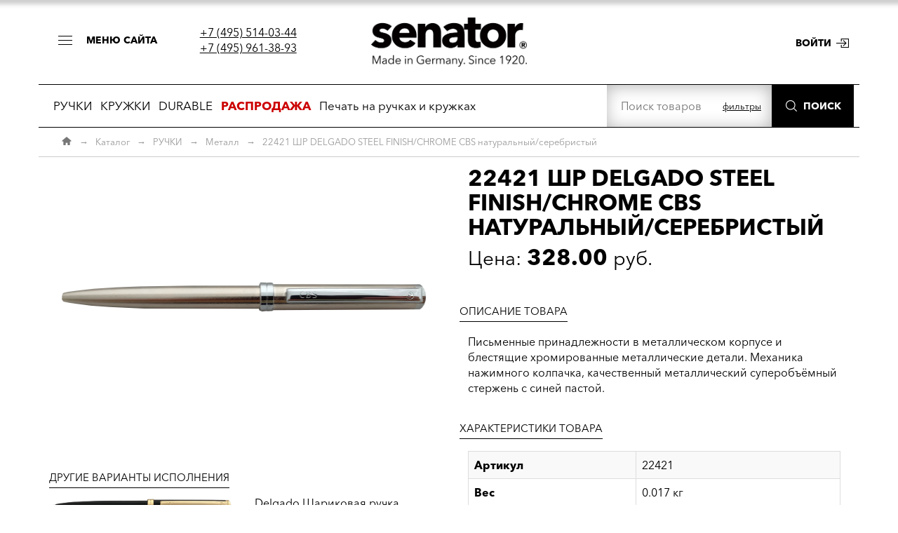

--- FILE ---
content_type: text/html; charset=UTF-8
request_url: http://senator-pen.ru/ruchki/22421-shr-delgado-steel-finishchrome-cbs-naturalniyserebristiy-1776
body_size: 13037
content:
  
<!DOCTYPE html>
<head>
        <meta http-equiv="charset" content="utf-8" /> 
    <meta http-equiv="Content-type" content="text/html;charset=utf-8" />
    <meta http-equiv="imagetoolbar" content="no" />
    <title>22421 ШР DELGADO STEEL FINISH/CHROME CBS натуральный/серебристый купить можно тут</title>
    <meta name="description" content="Письменные принадлежности в металлическом корпусе и блестящие хромированные металлические детали. Механика нажимного колпачка, качественный металлический суперобъёмный стержень с синей пастой." />
    <meta name="keywords" content="senator, ручки, папки, кружки, сенатор" />
    <meta name="robots" content="all" />
    <meta name="revisit-after" content="1 days" />
    <meta name="SKYPE_TOOLBAR" content="SKYPE_TOOLBAR_PARSER_COMPATIBLE" />
    <meta name="viewport" content="width=device-width, initial-scale=1.0">
    
    <link type="text/css" rel="stylesheet" href="/styles/jquery-ui.min.css?style=1375354971"/>
    <link type="text/css" rel="stylesheet" href="/styles/flexslider.css?style=1375354972"/>
            <link type="text/css" rel="stylesheet" href="/styles/style.css?style=1740992315"/>
    

    <link rel="shortcut icon" href="/img/skin/favicon.ico" type="image/x-icon"/>
    <link rel="shortcut icon" href="/img/skin/ss.svg" type="image/svg+xml" />


</head>
<body>
<div class="bodytop"></div>
<!--Начало блока меню-->
<div class="mainmenu-wrapper ">
                <div class="mainmenu-wrapper__closarea"></div>
                <div class="mainmenu__block">
                <div class="mainmenu-wrapperclose-btn">
                    <button type="button"><span>Закрыть</span></button>
                </div>
                <ul class="list-inline list-unstyled topleftmenu">
                        <li>
                            <a href="/about">О нас</a>
                        </li>
                        <li>
                            <a href="/sales-conditions">Условия</a>
                        </li>
                        <li>
                            <a href="/regions">Где купить</a>
                        </li>
                        <li>
                            <a href="/price">Прайс</a>
                        </li>
                        <li>
                            <a href="/technical-features">Технические особенности</a>
                        </li>
                        <li>
                            <a href="/application-places">Места для нанесения</a>
                        </li>
                        <li>
                            <a href="/delivery">Доставка</a>
                        </li>
                        <li>
                            <a href="/site-news">Новости и акции</a>
                        </li>
                        <li>
                            <a href="/video">Видеоролики</a>
                        </li>
                        <li>
                            <a href="/cases">Примеры</a>
                        </li>
                        <li>
                            <a href="/contacts">Контакты</a>
                        </li></ul>
<div class="mainmenu__img"></div>
<div class="mainmenu__bottom-text"><span>2010–2026 &copy; Senator Pen / Все права защищены</span></div>
</div></div>
<!--Конец блока меню-->
<!-- TOP LOGO -->


<style>
@media (max-width: 767px){
	.boxheader{display:none;}
}
</style>

<div class="box boxsmallmenu visible-xs hidden-sm hidden-md hidden-lg">
	<div class="container">
		<div class="row">
			<div class="col-xs-6">
				<div class="smallmenu smallmenuopen"><span class="btn-black openbigmenu">Открыть меню</span></div>
				<div class="smallmenu smallmenuclose" style="display:none;"><span class="btn-black closebigmenu">Закрыть меню</span></div>
			</div>
<!--			<div class="col-xs-6 right">-->
<!--				<a href="tel:+7 (495) 514-03-44" class="smallphone">+7 (495) 514-03-44</a>-->
<!--			</div>-->
		</div>
	</div>
</div>

<div class="box boxheader">
	<div class="container">
		<div class="row">
			<div class="col-lg-4 left boxheader-left">
<!--					-->                <div class="open-btn-menu__wrapper">
                    <button type="button" class="open-btn-menu">
                        <span class="open-btn-icon"></span>
                        <span class="open-btn-text">меню сайта</span>
                    </button>
                </div>
                <div class="site-tel-group">
                    <div><a href="tel:+7 (495) 514-03-44">+7 (495) 514-03-44</a></div>
					<div><a href="tel:+7 (495) 961-38-93">+7 (495) 961-38-93</a></div>
                </div>

			</div>
			<div class="col-lg-4 center"><a href="/" class="logolink"><img src="/img/skin/logo200.webp" alt="Сенатор" /></a></div>
			<div class="col-lg-4 right boxheader-right">
					<p class="topright"><a class="btnsenator btnsenator-come " href="/auth/login">Войти</a></p>

	        <!--div class="headlinks center">
            	<div class="headphone">Вход через соцсети</div>

				<p class="headauth">
					<a href="" class="vk"></a>
					<a href="" class="fb"></a>
					<a href="" class="ok"></a>
					<a href="" class="mm"></a>
									</p>
				<div class="clearfix"></div>


            </div-->
			</div>
		</div>
	</div>
</div>

	<div class="container bordertopbtm">
	    <div class="row">
	        <div class="col-xs-12 ">

				<div class="catalogmenutop">
        			<div class="row">



        		 		            <!-- Меню каталога --><div class="col-xs-12 col-sm-12 col-md-12 col-lg-8">
<div class="catalogmenu realmenu"> 
<ul class="left-menu "><li class="menu-catalog mc1"><a class="menu-catalog-link" href="/ruchki">РУЧКИ</a>
                    <ul class="left-menu-sub  left" style="display: none;"><li class="menu-catalog mc2 current"><p class="clearfix realmenuhead"><b><a href="/ruchki-plastik">Пластик</a></b></p><ul class="realmenumat list-unstyled row" data-attr="Пластик"><li class="realmenuitem col-xs-6 col-sm-4 col-md-3"><a class="realmenulink" href="/ruchki/3250-shr-bridge-polished-beliy-white-1290" data-img="/img/import_files/f7/f775dc31-0ae2-11e7-3291-42c1e3655436.jpeg">Bridge</a></li><li class="realmenuitem col-xs-6 col-sm-4 col-md-3"><a class="realmenulink" href="/ruchki/3280-shr-headliner-polished-basic-beliybeliy-1435" data-img="/img/import_files/10/109ca89f-30f7-11e9-5084-42c1e3655436.jpeg">Headliner</a></li><li class="realmenuitem col-xs-6 col-sm-4 col-md-3"><a class="realmenulink" href="/ruchki/2796-shr-nature-plus-matt-goluboy-279-771" data-img="/img/import_files/de/de0e2f51-ccae-11e4-2f91-9e938c461bf1.jpeg">Nature Plus</a></li><li class="realmenuitem col-xs-6 col-sm-4 col-md-3"><a class="realmenulink" href="/ruchki/3290-shr-skeye-bio-matt-beliy-natural-1460" data-img="/img/import_files/91/91ed8f3e-195e-11e9-9093-42c1e3655436.jpeg">Skeye Bio</a></li><div class="clearfix"></div><li class="realmenuitem col-xs-6 col-sm-4 col-md-3"><a class="realmenulink" href="/ruchki/2192-shr-challenger-clear-goluboy-2935-1063" data-img="/img/import_files/a2/a29b5f36-3056-11e5-e890-9e938c461bf1.jpeg">Challenger</a></li><li class="realmenuitem col-xs-6 col-sm-4 col-md-3"><a class="realmenulink" href="/ruchki/2015-shr-liberty-soft-touch-clip-clear-oranzheviy-151-1080" data-img="/img/import_files/b5/b597e05c-6358-11e5-b697-9e938c461bf1.jpeg">Liberty</a></li><li class="realmenuitem col-xs-6 col-sm-4 col-md-3"><a class="realmenulink" href="/ruchki/2310-shr-new-spring-polished-beliy-white-s-metallicheskim-klipom-285" data-img="/img/import_files/ee/ee0cd24c-ddc2-11e4-418e-9e938c461bf1_picture_2310_NewSpring_Metallic_White.jpg">New Spring</a></li><li class="realmenuitem col-xs-6 col-sm-4 col-md-3"><a class="realmenulink" href="/ruchki/2234-shr-sp-super-hit-clear-soft-grip-zone-serie-cool-gray-9-1556" data-img="/img/import_files/0b/0bdd8215-9dde-11eb-ea94-42c1e3655436.jpeg">Super-Hit</a></li><div class="clearfix"></div><li class="realmenuitem col-xs-6 col-sm-4 col-md-3"><a class="realmenulink" href="/ruchki/2600-shr-sp-dart-polished-temno-krasniy-201-1617" data-img="/img/import_files/ab/ab7aded3-b965-11eb-2a8b-42c1e3655436.jpeg">Dart</a></li><li class="realmenuitem col-xs-6 col-sm-4 col-md-3"><a class="realmenulink" href="/ruchki/3310-shr-liberty-bio-matt-clip-clear-beliy-natural-1504" data-img="/img/import_files/a4/a47ebcbb-40d4-11ea-468a-42c1e3655436.jpg">Liberty bio</a></li><li class="realmenuitem col-xs-6 col-sm-4 col-md-3"><a class="realmenulink" href="/ruchki/2410-shr-sp-new-spring-clear-clip-metal-siniy-2935-1593" data-img="/img/import_files/08/08559b8c-9ead-11eb-e794-42c1e3655436.jpeg">New Spring Clear clip metal</a></li><li class="realmenuitem col-xs-6 col-sm-4 col-md-3"><a class="realmenulink" href="/ruchki/3305-trento-matt-recycled-beliy-white-1756" data-img="/img/import_files/50/5051a3e0-c55e-11eb-4692-42c1e3655436.jpeg">Trento </a></li><div class="clearfix"></div><li class="realmenuitem col-xs-6 col-sm-4 col-md-3"><a class="realmenulink" href="/ruchki/3273-shr-evoxx-polished-recycled-beliy-white-1752" data-img="/img/import_files/45/45faa3fa-c564-11eb-4692-42c1e3655436.jpeg">Evoxx</a></li><li class="realmenuitem col-xs-6 col-sm-4 col-md-3"><a class="realmenulink" href="/ruchki/3318-shr-melbi-matt-bio-recycled-cherniy-black-1780" data-img="/img/import_files/c6/c6bd616e-cc99-11ee-9f37-32ec41e83b20.jpeg">Melbi matt bio recycled</a></li><li class="realmenuitem col-xs-6 col-sm-4 col-md-3"><a class="realmenulink" href="/ruchki/3217-shr-point-polished-beliy-white-1282" data-img="/img/import_files/fb/fbf48f6e-de18-11e6-9b9c-42c1e3655436.jpeg">Point</a></li><li class="realmenuitem col-xs-6 col-sm-4 col-md-3">&nbsp;</li><div class="clearfix"></div></ul></li><li class="menu-catalog mc2"><p class="clearfix realmenuhead"><b><a href="/ruchki-metall">Металл</a></b></p><ul class="realmenumat list-unstyled row" data-attr="Металл"><li class="realmenuitem col-xs-6 col-sm-4 col-md-3"><a class="realmenulink" href="/ruchki/3390-shr-arctic-1517" data-img="/img/import_files/50/50f5e5ea-4267-11ea-448f-42c1e3655436.jpeg">Arctic</a></li><li class="realmenuitem col-xs-6 col-sm-4 col-md-3"><a class="realmenulink" href="/ruchki/4301-axis-dark-blue-temno-siniy-1798" data-img="/img/import_files/60/60cfd6e8-e2c1-11ee-845e-32ec41e83b20.jpg">AXIS</a></li><li class="realmenuitem col-xs-6 col-sm-4 col-md-3"><a class="realmenulink" href="/ruchki/0104-pr-image-black-25" data-img="/img/import_files/61/61ad0ed9-792f-11df-9999-000fea605ee9_picture_0104_Image_BackLine_KS.jpg">Image </a></li><li class="realmenuitem col-xs-6 col-sm-4 col-md-3"><a class="realmenulink" href="/ruchki/2511-shr-star-tec-alu-siniy-1314" data-img="/img/import_files/6e/6ed4fab3-160f-11e8-7b94-42c1e3655436.jpeg">Star Tec</a></li><div class="clearfix"></div><li class="realmenuitem col-xs-6 col-sm-4 col-md-3"><a class="realmenulink" href="/ruchki/3360-shr-arvent-glossy-siniy-1515" data-img="/img/import_files/50/50f5e5fc-4267-11ea-448f-42c1e3655436.jpeg">Arvent Glossy</a></li><li class="realmenuitem col-xs-6 col-sm-4 col-md-3"><a class="realmenulink" href="/ruchki/1037-r-carbon-line-iz-ugleplastika-105" data-img="/img/import_files/32/3274ddd2-d04f-11de-9942-000fea605ee9_picture_1037_Carbon-Line.jpg">Carbon</a></li><li class="realmenuitem col-xs-6 col-sm-4 col-md-3"><a class="realmenulink" href="/ruchki/1092-r-nautic-beliy-111" data-img="/img/import_files/d9/d9901ad2-246d-11e0-823d-505054503030_picture_1092_Nautic_White.jpg">Nautic</a></li><li class="realmenuitem col-xs-6 col-sm-4 col-md-3"><a class="realmenulink" href="/ruchki/1240-r-tizio-141" data-img="/img/import_files/32/3274de09-d04f-11de-9942-000fea605ee9_picture_1240_TIZIO-R.jpg">Tizio</a></li><div class="clearfix"></div><li class="realmenuitem col-xs-6 col-sm-4 col-md-3"><a class="realmenulink" href="/ruchki/3365-shr-arvent-soft-touch-siniy-1424" data-img="/img/import_files/6b/6b519f2c-3100-11e9-5084-42c1e3655436.jpeg">Arvent Soft Touch</a></li><li class="realmenuitem col-xs-6 col-sm-4 col-md-3"><a class="realmenulink" href="/ruchki/22391-shr-delgado-steel-finish-cbs-naturalniyzolotistiy-1772" data-img="/img/import_files/03/03874f3c-13f0-11ee-8c65-32ec41e83b20.jpg">Delgado </a></li><li class="realmenuitem col-xs-6 col-sm-4 col-md-3"><a class="realmenulink" href="/ruchki/3380-shr-phenix-1516" data-img="/img/import_files/50/50f5e5d6-4267-11ea-448f-42c1e3655436.jpeg">PHENIX</a></li><li class="realmenuitem col-xs-6 col-sm-4 col-md-3"><a class="realmenulink" href="/ruchki/3395-shr-vertic-ballpen-temno-siniy-1842" data-img="/img/import_files/4a/4a739e29-be4d-11f0-86df-32ec41e83b20.jpg">VERTIC</a></li><div class="clearfix"></div><li class="realmenuitem col-xs-6 col-sm-4 col-md-3"><a class="realmenulink" href="/ruchki/3335-shr-attract-soft-touch-siniycherniy-1519" data-img="/img/import_files/be/be5416c5-427f-11ea-448f-42c1e3655436.jpeg">Attract Soft Touch</a></li><li class="realmenuitem col-xs-6 col-sm-4 col-md-3"><a class="realmenulink" href="/ruchki/4001-dignity-black-cp-cherniyserebristiy-1786" data-img="/img/import_files/c1/c1fce27c-e29a-11ee-845e-32ec41e83b20.jpg">DIGNITY</a></li><li class="realmenuitem col-xs-6 col-sm-4 col-md-3"><a class="realmenulink" href="/ruchki/3260-shr-polar-serebristiycherniy-1291" data-img="/img/import_files/02/02ada22e-3acf-11e7-cf84-42c1e3655436.jpeg">Polar</a></li><li class="realmenuitem col-xs-6 col-sm-4 col-md-3"><a class="realmenulink" href="/ruchki/4501-vesta-blue-siniy-1831" data-img="/img/import_files/45/450f9118-6216-11f0-9f36-32ec41e83b20.jpg">VESTA</a></li><div class="clearfix"></div><li class="realmenuitem col-xs-6 col-sm-4 col-md-3"><a class="realmenulink" href="/ruchki/3330-shr-attract-stylus-siniycherniy-1478" data-img="/img/import_files/6b/6b519f52-3100-11e9-5084-42c1e3655436.jpeg">Attract Stylus</a></li><li class="realmenuitem col-xs-6 col-sm-4 col-md-3"><a class="realmenulink" href="/ruchki/4201-epic-black-cherniy-1793" data-img="/img/import_files/a5/a5173202-e2b8-11ee-845e-32ec41e83b20.jpg">EPIC</a></li><li class="realmenuitem col-xs-6 col-sm-4 col-md-3"><a class="realmenulink" href="/ruchki/2709-shr-signer-liner-stalcherniy-ne-prozrachniy-687" data-img="/img/import_files/62/62cafa21-75d6-11e2-2695-9e938c461bf1.jpg">Signer Liner</a></li><li class="realmenuitem col-xs-6 col-sm-4 col-md-3">&nbsp;</li><div class="clearfix"></div><li class="realmenuitem col-xs-6 col-sm-4 col-md-3"><a class="realmenulink" href="/ruchki/4401-aurus-black-cherniy-1826" data-img="/img/import_files/45/450f90f8-6216-11f0-9f36-32ec41e83b20.jpg">AURUS</a></li><li class="realmenuitem col-xs-6 col-sm-4 col-md-3"><a class="realmenulink" href="/ruchki/3370-shr-galant-1480" data-img="/img/import_files/6b/6b519f5a-3100-11e9-5084-42c1e3655436.jpeg">Galant</a></li><li class="realmenuitem col-xs-6 col-sm-4 col-md-3"><a class="realmenulink" href="/ruchki/2040-shr-star-tec-steel-150" data-img="/img/import_files/32/3274de11-d04f-11de-9942-000fea605ee9_picture_2040_Softstar-Stal.jpg">Softstar</a></li><li class="realmenuitem col-xs-6 col-sm-4 col-md-3">&nbsp;</li><div class="clearfix"></div></ul></li><li class="menu-catalog mc2"><p class="clearfix realmenuhead"><b><a href="/ruchki-futlyari">Футляры</a></b></p><ul class="realmenumat list-unstyled row" data-attr="Футляры"><li class="realmenuitem col-xs-6 col-sm-4 col-md-3"><a class="realmenulink" href="/ruchki/et150-kozhaniy-chehol-dlya-1-ili-2-ruchek-1766" data-img="/img/import_files/42/42578c89-4937-11ed-7586-42c1e3655436.jpeg">ET 150</a></li><li class="realmenuitem col-xs-6 col-sm-4 col-md-3"><a class="realmenulink" href="/ruchki/et157-futlyar-iz-kartona-cherniy-na-1-predmet-1047" data-img="/img/import_files/32/3274e039-d04f-11de-9942-000fea605ee9_picture_ET-157.jpg">ET 157</a></li><li class="realmenuitem col-xs-6 col-sm-4 col-md-3"><a class="realmenulink" href="/ruchki/et1691-futlyar-crystal-dlya-1-ruchki-prozrachniy-1778" data-img="/img/import_files/f6/f6c62f41-6287-11ee-951f-32ec41e83b20.jpeg">ET1691</a></li><li class="realmenuitem col-xs-6 col-sm-4 col-md-3"><a class="realmenulink" href="/ruchki/et1561-futlyar-iz-kartona-cherniy-na-2-predmeta-1777" data-img="/img/import_files/97/97e7d35c-4575-11ee-819d-32ec41e83b20.jpg">Футляры</a></li><div class="clearfix"></div><li class="realmenuitem col-xs-6 col-sm-4 col-md-3"><a class="realmenulink" href="/ruchki/et154-plastikoviy-keys-dlya-1-ruchkiprozrachniy-1767" data-img="/img/import_files/42/42578c93-4937-11ed-7586-42c1e3655436.jpeg">ET 154</a></li><li class="realmenuitem col-xs-6 col-sm-4 col-md-3"><a class="realmenulink" href="/ruchki/et171-futlyar-iz-prozrachnogo-plastika-na-2-predmeta-1053" data-img="/img/import_files/32/3274e043-d04f-11de-9942-000fea605ee9.jpg">ET 171</a></li><li class="realmenuitem col-xs-6 col-sm-4 col-md-3"><a class="realmenulink" href="/ruchki/et190-futlyar-cherniy-na-1-ili-2-predmeta-1522" data-img="/img/import_files/be/be5416ee-427f-11ea-448f-42c1e3655436.jpeg">ET190</a></li><li class="realmenuitem col-xs-6 col-sm-4 col-md-3">&nbsp;</li><div class="clearfix"></div></ul></li><li class="menu-catalog mc2"><p class="clearfix realmenuhead"><b><a href="/ruchki-plastikmetall">Пластик/металл</a></b></p><ul class="realmenumat list-unstyled row" data-attr="Пластик/металл"><li class="realmenuitem col-xs-6 col-sm-4 col-md-3"><a class="realmenulink" href="/ruchki/3252-shr-bridge-polished-beliy-white-s-metallicheskim-nakonechnikom-1719" data-img="/img/import_files/70/70f1f77c-0ecf-11e7-4888-42c1e3655436.jpeg">Bridge</a></li><li class="realmenuitem col-xs-6 col-sm-4 col-md-3"><a class="realmenulink" href="/ruchki/4101-berlin-black-cherniy-1788" data-img="/img/import_files/c1/c1fce2cc-e29a-11ee-845e-32ec41e83b20.jpg">BERLIN</a></li><li class="realmenuitem col-xs-6 col-sm-4 col-md-3"><a class="realmenulink" href="/ruchki/3317-shr-point-metal-beliy-white-1803" data-img="/img/import_files/1f/1f83822e-dc55-11ee-9c04-32ec41e83b20.jpg">Point</a></li><li class="realmenuitem col-xs-6 col-sm-4 col-md-3">&nbsp;</li><div class="clearfix"></div></ul></li><li class="menu-catalog mc2"><p class="clearfix realmenuhead"><b><a href="/ruchki-sterzhni">Стержни</a></b></p><ul class="realmenumat list-unstyled row" data-attr="Стержни"><li class="realmenuitem col-xs-6 col-sm-4 col-md-3"><a class="realmenulink" href="/ruchki/8004-sterzhen-g2-magic-flow-10-mm-siniy-1251" data-img="/img/import_files/a9/a9a56cf1-0904-11e5-7496-9e938c461bf1.jpeg">Стержень G2 magic flow 1.0 мм, синий</a></li><li class="realmenuitem col-xs-6 col-sm-4 col-md-3"><a class="realmenulink" href="/ruchki/8062-sterzhen-x-20-magicflow-10-mm-siniy-1179" data-img="/img/import_files/32/3274e029-d04f-11de-9942-000fea605ee9.jpeg">Стержень X-20 magicflow 1.0 мм, синий</a></li><li class="realmenuitem col-xs-6 col-sm-4 col-md-3"><a class="realmenulink" href="/ruchki/1916-plastikoviy-sterzhen-dlya-rollerovih-avtoruchek-sinie-chernila-1273" data-img="/img/import_files/9b/9b1b3935-70dd-11e6-a198-42c1e3655436.jpg">Стержень-роллер,пластиковый, формат согласно ISO 14145, ширина штриха 1,0 мм</a></li><li class="realmenuitem col-xs-6 col-sm-4 col-md-3">&nbsp;</li><div class="clearfix"></div></ul></li><li class="menu-catalog mc2"><p class="clearfix realmenuhead"><b><a href="/ruchki-metall-karbon">металл / карбон</a></b></p><ul class="realmenumat list-unstyled row" data-attr="металл / карбон"><li class="realmenuitem col-xs-6 col-sm-4 col-md-3"><a class="realmenulink" href="/ruchki/0076-pr-carbon-line-iz-ugleplastika-23" data-img="/img/import_files/32/3274ddb7-d04f-11de-9942-000fea605ee9_picture_0076_Carbon-Line.jpg">Carbon</a></li><li class="realmenuitem col-xs-6 col-sm-4 col-md-3">&nbsp;</li><li class="realmenuitem col-xs-6 col-sm-4 col-md-3">&nbsp;</li><li class="realmenuitem col-xs-6 col-sm-4 col-md-3">&nbsp;</li><div class="clearfix"></div></ul></li><li class="menu-catalog mc2"><p class="clearfix realmenuhead"><b><a href="/ruchki-metall-derevo">металл / дерево</a></b></p><ul class="realmenumat list-unstyled row" data-attr="металл / дерево"><li class="realmenuitem col-xs-6 col-sm-4 col-md-3"><a class="realmenulink" href="/ruchki/0240-pr-tizio-32" data-img="/img/import_files/32/3274ddc8-d04f-11de-9942-000fea605ee9_picture_0240_TIZIO-P.jpg">Tizio</a></li><li class="realmenuitem col-xs-6 col-sm-4 col-md-3">&nbsp;</li><li class="realmenuitem col-xs-6 col-sm-4 col-md-3">&nbsp;</li><li class="realmenuitem col-xs-6 col-sm-4 col-md-3">&nbsp;</li><div class="clearfix"></div></ul></li><li class="menu-catalog mc2"><a class="menu-catalog-link" href="/ruchki-kozhzam">Кожзам</a></li><li class="menu-catalog mc2"><a class="menu-catalog-link" href="/ruchki-kartonbumaga">Картон/бумага</a></li><div class="clearfix"></div>
                    </ul></li><li class="menu-catalog mc1"><a class="menu-catalog-link" href="/kruzhki">КРУЖКИ</a>
                    <ul class="left-menu-sub  left" style="display: none;"><li class="menu-catalog mc2"><p class="clearfix realmenuhead"><b><a href="/kruzhki-farfor">Фарфор</a></b></p><ul class="realmenumat list-unstyled row" data-attr="Фарфор"><li class="realmenuitem col-xs-6 col-sm-4 col-md-3"><a class="realmenulink" href="/kruzhki/0321-farforovaya-kruzhka-amity-34" data-img="/img/import_files/52/5218aeac-e735-11e4-918b-9e938c461bf1_picture_0321_amity_white_senator.jpg">Amity</a></li><li class="realmenuitem col-xs-6 col-sm-4 col-md-3"><a class="realmenulink" href="/kruzhki/0381-farforovaya-kruzhka-elegant-1503" data-img="/img/import_files/a4/a47ebca7-40d4-11ea-468a-42c1e3655436.jpeg">Elegant</a></li><li class="realmenuitem col-xs-6 col-sm-4 col-md-3"><a class="realmenulink" href="/kruzhki/0914-farforovaya-chashka-maxim-60" data-img="/img/import_files/32/32aca189-d287-11de-9943-000fea605ee9_picture_0914-Espresso-Standardm.jpg">Maxim</a></li><li class="realmenuitem col-xs-6 col-sm-4 col-md-3"><a class="realmenulink" href="/kruzhki/0952-nabor-start-up-box-maxim-71" data-img="/img/import_files/32/32aca198-d287-11de-9943-000fea605ee9_picture_0952_MAXIM-Start-Up-Box_Nan.jpg">Start-up-Box Maxim</a></li><div class="clearfix"></div><li class="realmenuitem col-xs-6 col-sm-4 col-md-3"><a class="realmenulink" href="/kruzhki/0928-farforovaya-kruzhka-appeal-65" data-img="/img/import_files/85/85df6566-7931-11df-9999-000fea605ee9_picture_0928_Appeal.jpg">Appeal</a></li><li class="realmenuitem col-xs-6 col-sm-4 col-md-3"><a class="realmenulink" href="/kruzhki/0912-farforovaya-kruzhka-elite-59" data-img="/img/import_files/32/32aca188-d287-11de-9943-000fea605ee9_picture_0912_Nanuk-Henkel.jpg">Elite</a></li><li class="realmenuitem col-xs-6 col-sm-4 col-md-3"><a class="realmenulink" href="/kruzhki/0907-farforovaya-chashka-maxim-cafe-57" data-img="/img/import_files/32/32aca185-d287-11de-9943-000fea605ee9_picture_0907_MaximCafe_Aquazoo.jpg">Maxim Cafe</a></li><li class="realmenuitem col-xs-6 col-sm-4 col-md-3"><a class="realmenulink" href="/kruzhki/0951-nabor-start-up-box-fancy-70" data-img="/img/import_files/32/32aca196-d287-11de-9943-000fea605ee9.jpeg">Сервиз Fancy</a></li><div class="clearfix"></div><li class="realmenuitem col-xs-6 col-sm-4 col-md-3"><a class="realmenulink" href="/kruzhki/0915-farforovaya-chashka-charisma-61" data-img="/img/import_files/32/32aca18a-d287-11de-9943-000fea605ee9_picture_0915-Maus-01.jpg">Charisma</a></li><li class="realmenuitem col-xs-6 col-sm-4 col-md-3"><a class="realmenulink" href="/kruzhki/0353-farforovaya-kruzhka-elite-inside-belayaoranzhevaya-1062" data-img="/img/import_files/aa/aaed0eb1-1e30-11e5-369d-9e938c461bf1.jpeg">Elite Matt</a></li><li class="realmenuitem col-xs-6 col-sm-4 col-md-3"><a class="realmenulink" href="/kruzhki/0977-farforovaya-chashka-s-blyudtsem-maxim-espresso-84" data-img="/img/import_files/32/32aca1ae-d287-11de-9943-000fea605ee9.jpeg">Maxim Espresso</a></li><li class="realmenuitem col-xs-6 col-sm-4 col-md-3"><a class="realmenulink" href="/kruzhki/0927-tarelka-maxim-64" data-img="/img/import_files/32/32aca18c-d287-11de-9943-000fea605ee9_picture_0927_MaximPLATE.jpg">Тарелка Maxim</a></li><div class="clearfix"></div><li class="realmenuitem col-xs-6 col-sm-4 col-md-3"><a class="realmenulink" href="/kruzhki/0926-farforovaya-kruzhka-cosmos-63" data-img="/img/import_files/32/32aca18b-d287-11de-9943-000fea605ee9_picture_0926-x-cut.jpg">Cosmos</a></li><li class="realmenuitem col-xs-6 col-sm-4 col-md-3"><a class="realmenulink" href="/kruzhki/0964-chashka-s-blyudtsem-fancy-espresso-74" data-img="/img/import_files/32/32aca19b-d287-11de-9943-000fea605ee9.jpeg">Fancy Espresso</a></li><li class="realmenuitem col-xs-6 col-sm-4 col-md-3"><a class="realmenulink" href="/kruzhki/0344-farforovaya-chashka-new-maxi-mug-42" data-img="/img/import_files/32/32aca17e-d287-11de-9943-000fea605ee9_picture_0344_cut-blau.jpg">New Maxi Mug</a></li><li class="realmenuitem col-xs-6 col-sm-4 col-md-3"><a class="realmenulink" href="/kruzhki/0997-tarelka-obedennaya-maxim-1259" data-img="/img/import_files/34/341dff3f-8a08-11e1-cb86-9e938c461bf1.jpeg">Тарелка обеденная  Maxim</a></li><div class="clearfix"></div><li class="realmenuitem col-xs-6 col-sm-4 col-md-3"><a class="realmenulink" href="/kruzhki/0911-farforovaya-kruzhka-cult-58" data-img="/img/import_files/32/32aca187-d287-11de-9943-000fea605ee9_picture_0911_Fish.jpg">Cult</a></li><li class="realmenuitem col-xs-6 col-sm-4 col-md-3"><a class="realmenulink" href="/kruzhki/0965-fancy-chashka-i-blyudtse-75" data-img="/img/import_files/32/32aca19c-d287-11de-9943-000fea605ee9_picture_0965-mind-up-01.jpg">Fancy чашка и блюдце</a></li><li class="realmenuitem col-xs-6 col-sm-4 col-md-3"><a class="realmenulink" href="/kruzhki/0341-farforovaya-kruzhka-prime-38" data-img="/img/import_files/85/85df6560-7931-11df-9999-000fea605ee9_picture_0341_prime.jpg">Prime</a></li><li class="realmenuitem col-xs-6 col-sm-4 col-md-3"><a class="realmenulink" href="/kruzhki/0998-tarelka-supovaya-maxim-1260" data-img="/img/import_files/e9/e939237e-89e7-11e1-cb86-9e938c461bf1.jpeg">Тарелка суповая  Maxim</a></li><div class="clearfix"></div></ul></li><li class="menu-catalog mc2"><p class="clearfix realmenuhead"><b><a href="/kruzhki-metall">Металл</a></b></p><ul class="realmenumat list-unstyled row" data-attr="Металл"><li class="realmenuitem col-xs-6 col-sm-4 col-md-3"><a class="realmenulink" href="/kruzhki/0755-termokruzhka-king-can-stal-chernaya-krishka-56" data-img="/img/import_files/f7/f7f6bbd2-1e0b-11e4-1d8b-9e938c461bf1.jpeg">King Can</a></li><li class="realmenuitem col-xs-6 col-sm-4 col-md-3"><a class="realmenulink" href="/kruzhki/0750-termokruzhka-trophy-stal-1407" data-img="/img/import_files/32/32aca180-d287-11de-9943-000fea605ee9_picture_0750-KMC.jpg">Trophy</a></li><li class="realmenuitem col-xs-6 col-sm-4 col-md-3">&nbsp;</li><li class="realmenuitem col-xs-6 col-sm-4 col-md-3">&nbsp;</li><div class="clearfix"></div></ul></li><li class="menu-catalog mc2"><a class="menu-catalog-link" href="/kruzhki-steklo">Стекло</a></li><li class="menu-catalog mc2"><a class="menu-catalog-link" href="/kruzhki-plastik">Пластик</a></li><li class="menu-catalog mc2"><p class="clearfix realmenuhead"><b><a href="/kruzhki-upakovka">Упаковка</a></b></p><ul class="realmenumat list-unstyled row" data-attr="Упаковка"><li class="realmenuitem col-xs-6 col-sm-4 col-md-3"><a class="realmenulink" href="/kruzhki/p1a-xl-odnomestnaya-upakovka-dlya-kruzhek-0926-0928-0978-1261" data-img="/img/import_files/40/4016febc-ca4d-11e0-826b-505054503030.jpeg">P1A -XL упаковка</a></li><li class="realmenuitem col-xs-6 col-sm-4 col-md-3"><a class="realmenulink" href="/kruzhki/p1b-odnomestnaya-upakovka-belaya-s-oknom-1056" data-img="/img/import_files/32/32aca1b7-d287-11de-9943-000fea605ee9_picture_P1b.jpg">P1B упаковка</a></li><li class="realmenuitem col-xs-6 col-sm-4 col-md-3"><a class="realmenulink" href="/kruzhki/p2-upakovka-dlya-2-predmetov-1057" data-img="/img/import_files/32/32aca1b8-d287-11de-9943-000fea605ee9_picture_P2er-offen.jpg">P2 упаковка</a></li><li class="realmenuitem col-xs-6 col-sm-4 col-md-3"><a class="realmenulink" href="/kruzhki/p6-upakovka-dlya-6-predmetov-1059" data-img="/img/import_files/32/32aca1bb-d287-11de-9943-000fea605ee9_picture_P6er-offen.jpg">P6 упаковка</a></li><div class="clearfix"></div><li class="realmenuitem col-xs-6 col-sm-4 col-md-3"><a class="realmenulink" href="/kruzhki/p1a-s-odnomestnaya-upakovka-dlya-standartnih-kruzhek-1055" data-img="/img/import_files/32/32aca1b6-d287-11de-9943-000fea605ee9_picture_P1Aer-offen.jpg">P1A-S упаковка стандарт</a></li><li class="realmenuitem col-xs-6 col-sm-4 col-md-3"><a class="realmenulink" href="/kruzhki/p1b-xl-odnomestnaya-upakovka-belaya-s-oknom-dlya-kruzhek-0926-0928-0978-1263" data-img="/img/import_files/d0/d0858622-4a34-11e0-8244-505054503030.jpeg">P1B-XL упаковка</a></li><li class="realmenuitem col-xs-6 col-sm-4 col-md-3"><a class="realmenulink" href="/kruzhki/p4-upakovka-dlya-4-predmetov-belaya-1058" data-img="/img/import_files/32/32aca1b9-d287-11de-9943-000fea605ee9_picture_P4er-offen.jpg">P4 упаковка</a></li><li class="realmenuitem col-xs-6 col-sm-4 col-md-3">&nbsp;</li><div class="clearfix"></div></ul></li><li class="menu-catalog mc2"><p class="clearfix realmenuhead"><b><a href="/kruzhki-kruzhki-dlya-sublimatsii">Кружки для  сублимации</a></b></p><ul class="realmenumat list-unstyled row" data-attr="Кружки для  сублимации"><li class="realmenuitem col-xs-6 col-sm-4 col-md-3"><a class="realmenulink" href="/kruzhki/0323-farforovaya-kruzhka-pics-one-35" data-img="/img/import_files/86/86ab13fc-645c-11e2-e99a-9e938c461bf1.png">Pics One</a></li><li class="realmenuitem col-xs-6 col-sm-4 col-md-3"><a class="realmenulink" href="/kruzhki/0324-farforovaya-kruzhka-pics-two-36" data-img="/img/import_files/2f/2f45e736-e644-11e3-cb9e-9e938c461bf1.jpg">Pics Two</a></li><li class="realmenuitem col-xs-6 col-sm-4 col-md-3">&nbsp;</li><li class="realmenuitem col-xs-6 col-sm-4 col-md-3">&nbsp;</li><div class="clearfix"></div></ul></li><li class="menu-catalog mc2"><a class="menu-catalog-link" href="/kruzhki-keramika">Керамика</a></li><div class="clearfix"></div>
                    </ul></li><li class="menu-catalog mc1"><a class="menu-catalog-link" href="/durable">DURABLE </a></li><li class="menu-catalog mc1"><a class="menu-catalog-link" href="/rasprodazha"><b class="redprice">РАСПРОДАЖА</b></a>
                    <ul class="left-menu-sub  left" style="display: none;"><li class="menu-catalog mc2"><a class="menu-catalog-link" href="/rasprodazha-rasprodazha">Распродажа </a></li><li class="menu-catalog mc2"><p class="clearfix realmenuhead"><b><a href="/rasprodazha-plastik">Пластик</a></b></p><ul class="realmenumat list-unstyled row" data-attr="Пластик"><li class="realmenuitem col-xs-6 col-sm-4 col-md-3"><a class="realmenulink" href="/rasprodazha/2760-shr-akzento-frosted-tkrasnaya-202-1110" data-img="/img/import_files/ea/ea21ea58-e1b1-11e4-f99e-9e938c461bf1.jpg">Akzento</a></li><li class="realmenuitem col-xs-6 col-sm-4 col-md-3"><a class="realmenulink" href="/rasprodazha/2156-shr-hattrix-mixmatch-basic-polished-beliysiniy-2735-1071" data-img="/img/import_files/bd/bdca019a-369b-11e5-8689-9e938c461bf1.jpeg">Hattrix</a></li><li class="realmenuitem col-xs-6 col-sm-4 col-md-3"><a class="realmenulink" href="/rasprodazha/2303-shr-new-spring-polished-zheltiy-7408-1144" data-img="/img/import_files/a2/a2aff8b7-4cb1-11e5-c99b-9e938c461bf1.jpg">NEW SPRING polished </a></li><li class="realmenuitem col-xs-6 col-sm-4 col-md-3"><a class="realmenulink" href="/rasprodazha/2773-shr-super-hit-icy-colour-mix-siniy-288beliy-1157" data-img="/img/import_files/dc/dc26b2fe-9a30-11e3-1480-9e938c461bf1.png">Super-Hit-S</a></li><div class="clearfix"></div><li class="realmenuitem col-xs-6 col-sm-4 col-md-3"><a class="realmenulink" href="/rasprodazha/1133s-big-pen-sinzheltzheltsinsin-1136" data-img="/img/import_files/32/3274ddea-d04f-11de-9942-000fea605ee9.png">Big Pen</a></li><li class="realmenuitem col-xs-6 col-sm-4 col-md-3"><a class="realmenulink" href="/rasprodazha/3210-shr-liberty-polished-basic-soft-grip-beliyzheltiy-7408-1293" data-img="/img/import_files/02/02ada243-3acf-11e7-cf84-42c1e3655436.jpeg">Liberty</a></li><li class="realmenuitem col-xs-6 col-sm-4 col-md-3"><a class="realmenulink" href="/rasprodazha/3217-shr-point-polished-temno-seriy-445-1551" data-img="/img/import_files/c2/c257ccf7-865e-11eb-ee8e-42c1e3655436.jpeg">Point</a></li><li class="realmenuitem col-xs-6 col-sm-4 col-md-3"><a class="realmenulink" href="/rasprodazha/2234-shr-sp-super-soft-clear-prozrachno-oranzheviy-234" data-img="/img/import_files/32/3274de54-d04f-11de-9942-000fea605ee9_picture_2234_SuperSoftClear-Orange.jpg">Super-Soft</a></li><div class="clearfix"></div><li class="realmenuitem col-xs-6 col-sm-4 col-md-3"><a class="realmenulink" href="/rasprodazha/2706-shr-centrix-polished-zeleniy-347-651" data-img="/img/import_files/de/de0e2f15-ccae-11e4-2f91-9e938c461bf1.jpg">Centrix</a></li><li class="realmenuitem col-xs-6 col-sm-4 col-md-3"><a class="realmenulink" href="/rasprodazha/2318-shr-matrix-polished-cherniycherniy-black-300" data-img="/img/import_files/ee/ee0cd242-ddc2-11e4-418e-9e938c461bf1.jpg">Matrix</a></li><li class="realmenuitem col-xs-6 col-sm-4 col-md-3"><a class="realmenulink" href="/rasprodazha/2067-shr-soft-spring-bel-s-metal-otdelkoy-151" data-img="/img/import_files/32/3274de12-d04f-11de-9942-000fea605ee9_picture_2067_Soft-Spring-White.jpg">Soft Spring</a></li><li class="realmenuitem col-xs-6 col-sm-4 col-md-3"><a class="realmenulink" href="/rasprodazha/2701-shr-verve-polished-zeleniy-347-595" data-img="/img/import_files/73/737c7aa2-df55-11e4-7b9a-9e938c461bf1.jpg">Verve</a></li><div class="clearfix"></div><li class="realmenuitem col-xs-6 col-sm-4 col-md-3"><a class="realmenulink" href="/rasprodazha/2416-shr-sp-challenger-basic-beliyzheltiy-367" data-img="/img/import_files/61/61ad0eea-792f-11df-9999-000fea605ee9_picture_2416_ChallengerB-WYellow.jpg">Challenger</a></li><li class="realmenuitem col-xs-6 col-sm-4 col-md-3"><a class="realmenulink" href="/rasprodazha/2796-shr-nature-plus-zheltiy-780" data-img="/img/import_files/32/3274df8a-d04f-11de-9942-000fea605ee9_picture_2796-Gelb.jpg">Nature Plus</a></li><li class="realmenuitem col-xs-6 col-sm-4 col-md-3"><a class="realmenulink" href="/rasprodazha/2949-shr-p5-prozrachniy-oranzheviyoranzheviy-914" data-img="/img/import_files/d9/d999033a-213b-11df-81f1-505054503030_picture_2949_SpinP5-TR-Orange.jpg">Spin</a></li><li class="realmenuitem col-xs-6 col-sm-4 col-md-3">&nbsp;</li><div class="clearfix"></div><li class="realmenuitem col-xs-6 col-sm-4 col-md-3"><a class="realmenulink" href="/rasprodazha/2087-shr-sp-challenger-matt-krasniy-186-1113" data-img="/img/import_files/24/24d4b248-7e0d-11e5-cd91-9e938c461bf1.jpeg">Challenger Matt</a></li><li class="realmenuitem col-xs-6 col-sm-4 col-md-3"><a class="realmenulink" href="/rasprodazha/2727-shr-new-hit-beliyzeleniy-703" data-img="/img/import_files/e3/e33a1490-931f-11e3-7594-9e938c461bf1.jpeg">New Hit</a></li><li class="realmenuitem col-xs-6 col-sm-4 col-md-3"><a class="realmenulink" href="/rasprodazha/2726-shr-sunny-prozrachniy-antratsitcherniy-696" data-img="/img/import_files/4c/4c7e833e-93d2-11e3-8a91-9e938c461bf1.jpeg">Sunny</a></li><li class="realmenuitem col-xs-6 col-sm-4 col-md-3">&nbsp;</li><div class="clearfix"></div><li class="realmenuitem col-xs-6 col-sm-4 col-md-3"><a class="realmenulink" href="/rasprodazha/2602-shr-sp-dart-clear-oranzheviy-564" data-img="/img/import_files/32/3274df47-d04f-11de-9942-000fea605ee9_picture_2602_DartClear-Orange.jpg">Dart</a></li><li class="realmenuitem col-xs-6 col-sm-4 col-md-3"><a class="realmenulink" href="/rasprodazha/2410-shr-chp-new-spring-clear-cherniy-1408" data-img="/img/import_files/32/3274deb4-d04f-11de-9942-000fea605ee9_picture_2410_NewSpring-Clear-Black.jpg">New Spring</a></li><li class="realmenuitem col-xs-6 col-sm-4 col-md-3"><a class="realmenulink" href="/rasprodazha/2244-shr-sp-super-hit-icy-oranzheviy-254" data-img="/img/import_files/32/3274de66-d04f-11de-9942-000fea605ee9_picture_2244_SuperHit-Icy-Orange.jpg">Super-Hit</a></li><li class="realmenuitem col-xs-6 col-sm-4 col-md-3">&nbsp;</li><div class="clearfix"></div></ul></li><li class="menu-catalog mc2"><p class="clearfix realmenuhead"><b><a href="/rasprodazha-metall">Металл</a></b></p><ul class="realmenumat list-unstyled row" data-attr="Металл"><li class="realmenuitem col-xs-6 col-sm-4 col-md-3"><a class="realmenulink" href="/rasprodazha/3365-shr-arvent-soft-touch-seriy-1423" data-img="/img/import_files/6b/6b519f34-3100-11e9-5084-42c1e3655436.jpeg">Arvent Soft Touch</a></li><li class="realmenuitem col-xs-6 col-sm-4 col-md-3"><a class="realmenulink" href="/rasprodazha/2789-shr-devon-belaya-767" data-img="/img/import_files/a2/a204f92c-1d7c-11e0-823b-505054503030_picture_2789_Devon-White.jpg">Devon</a></li><li class="realmenuitem col-xs-6 col-sm-4 col-md-3"><a class="realmenulink" href="/rasprodazha/27352012-shr-scrivo-krasnaya-721" data-img="/img/import_files/67/670231ae-11a1-11e0-8239-505054503030_picture_2735_ScrivoRed.jpg">Scrivo-S</a></li><li class="realmenuitem col-xs-6 col-sm-4 col-md-3"><a class="realmenulink" href="/rasprodazha/0115-pr-solaris-siniy-1126" data-img="/img/import_files/32/3274ddba-d04f-11de-9942-000fea605ee9_picture_0115-1143_SOLARIS-Blue-2.jpg">Solaris</a></li><div class="clearfix"></div><li class="realmenuitem col-xs-6 col-sm-4 col-md-3"><a class="realmenulink" href="/rasprodazha/3335-shr-attract-soft-touch-krasniycherniy-1518" data-img="/img/import_files/be/be5416d9-427f-11ea-448f-42c1e3655436.jpeg">Attract Soft Touch</a></li><li class="realmenuitem col-xs-6 col-sm-4 col-md-3"><a class="realmenulink" href="/rasprodazha/3096-mk-lightning-nochnoe-nebo-917" data-img="/img/import_files/a7/a71e77a0-d28b-11de-9943-000fea605ee9_picture_3096-Lightning_nebo.jpg">Lightning</a></li><li class="realmenuitem col-xs-6 col-sm-4 col-md-3"><a class="realmenulink" href="/rasprodazha/2709-shr-signer-liner-zolotocherniy-ne-prozrachniy-685" data-img="/img/import_files/1f/1f1fa1af-800d-11e2-2695-9e938c461bf1.jpeg">Signer Liner</a></li><li class="realmenuitem col-xs-6 col-sm-4 col-md-3"><a class="realmenulink" href="/rasprodazha/2479-shr-solaris-chrome-krasniy-478" data-img="/img/import_files/e6/e6073e5f-1ee9-11e0-823c-505054503030_picture_2479_Soraris-Chrome_Red.jpg">Solaris Chrome</a></li><div class="clearfix"></div><li class="realmenuitem col-xs-6 col-sm-4 col-md-3"><a class="realmenulink" href="/rasprodazha/3330-shr-attract-stylus-beliycherniy-1476" data-img="/img/import_files/6b/6b519f3e-3100-11e9-5084-42c1e3655436.jpeg">Attract Stylus</a></li><li class="realmenuitem col-xs-6 col-sm-4 col-md-3"><a class="realmenulink" href="/rasprodazha/3735-mk-scrivo-krasniy-927" data-img="/img/import_files/22/22c02ffe-7694-11e2-2695-9e938c461bf1.jpg">Scrivo</a></li><li class="realmenuitem col-xs-6 col-sm-4 col-md-3"><a class="realmenulink" href="/rasprodazha/3111-mk-softstar-alu-cherniy-920" data-img="/img/import_files/32/3274dfcd-d04f-11de-9942-000fea605ee9_picture_3111_Softstar-Black.jpg">Softstar Alu</a></li><li class="realmenuitem col-xs-6 col-sm-4 col-md-3">&nbsp;</li><div class="clearfix"></div></ul></li><li class="menu-catalog mc2"><p class="clearfix realmenuhead"><b><a href="/rasprodazha-futlyari">Футляры</a></b></p><ul class="realmenumat list-unstyled row" data-attr="Футляры"><li class="realmenuitem col-xs-6 col-sm-4 col-md-3"><a class="realmenulink" href="/rasprodazha/b101-skuba-futlyar-karman-dlya-ruchki-seriy-1039" data-img="/img/import_files/cb/cb76661b-27b1-11e0-823e-505054503030_picture_Pen_Sleeve_Gray.jpg">B101</a></li><li class="realmenuitem col-xs-6 col-sm-4 col-md-3"><a class="realmenulink" href="/rasprodazha/et163-futlyar-serebristcherniy-na-1-2-predmeta-1050" data-img="/img/import_files/32/3274e03f-d04f-11de-9942-000fea605ee9_picture_ET-163.jpg">ET 163</a></li><li class="realmenuitem col-xs-6 col-sm-4 col-md-3"><a class="realmenulink" href="/rasprodazha/et132-futlyar-chern-rifleniy-na-2-predmeta-1042" data-img="/img/import_files/6b/6b98a98b-d28c-11de-9943-000fea605ee9_picture_ET_132.jpg">ET132</a></li><li class="realmenuitem col-xs-6 col-sm-4 col-md-3"><a class="realmenulink" href="/rasprodazha/et159-podarochniy-futlyar-dlya-president-1048" data-img="/img/import_files/6b/6b98a996-d28c-11de-9943-000fea605ee9_picture_ET159.jpg">ET159</a></li><div class="clearfix"></div></ul></li><li class="menu-catalog mc2"><p class="clearfix realmenuhead"><b><a href="/rasprodazha-sterzhni">Стержни</a></b></p><ul class="realmenumat list-unstyled row" data-attr="Стержни"><li class="realmenuitem col-xs-6 col-sm-4 col-md-3"><a class="realmenulink" href="/rasprodazha/1907-sterzhen-geleviy-cherniy-1247" data-img="/img/import_files/6f/6f5a7012-f653-11e0-8273-505054503030.jpeg">Гелевый стержень формат G2, ширина штриха 0,5 мм, черный</a></li><li class="realmenuitem col-xs-6 col-sm-4 col-md-3"><a class="realmenulink" href="/rasprodazha/1906-sterzhen-geleviy-cherniy-1246" data-img="/img/import_files/32/3274de0e-d04f-11de-9942-000fea605ee9.jpeg">Гелевый стержень, формат G2, ширина штриха 0,7 мм, черный</a></li><li class="realmenuitem col-xs-6 col-sm-4 col-md-3"><a class="realmenulink" href="/rasprodazha/1916-plastikoviy-sterzhen-dlya-rollerovih-avtoruchek-chernie-chernila-1248" data-img="/img/import_files/32/3274de10-d04f-11de-9942-000fea605ee9.jpg">Пластиковый стержень-роллер, формат согласно ISO 14145, ширина штриха прибл. 0,6 мм</a></li><li class="realmenuitem col-xs-6 col-sm-4 col-md-3"><a class="realmenulink" href="/rasprodazha/8063-sterzhen-plastikoviy-x-20-siniy-986" data-img="/img/import_files/32/3274e02b-d04f-11de-9942-000fea605ee9.jpeg">Стержень пластиковый X-20, синий</a></li><div class="clearfix"></div></ul></li><li class="menu-catalog mc2"><p class="clearfix realmenuhead"><b><a href="/rasprodazha-plastikmetall">Пластик/металл</a></b></p><ul class="realmenumat list-unstyled row" data-attr="Пластик/металл"><li class="realmenuitem col-xs-6 col-sm-4 col-md-3"><a class="realmenulink" href="/rasprodazha/2431-shr-new-spring-chrome-beliy-white-459" data-img="/img/import_files/d6/d66d676c-dd06-11e4-4f96-9e938c461bf1.jpg">New Spring</a></li><li class="realmenuitem col-xs-6 col-sm-4 col-md-3"><a class="realmenulink" href="/rasprodazha/2866-shr-point-polished-metal-cherniy-black-820" data-img="/img/import_files/7c/7c4827ff-fd5e-11e4-db8d-9e938c461bf1_picture_2866_Point-BlackMetall.jpg">Point</a></li><li class="realmenuitem col-xs-6 col-sm-4 col-md-3"><a class="realmenulink" href="/rasprodazha/5545525-dispenser-dlya-kleykoy-lenti-elvis-beliy-946" data-img="/img/import_files/71/711f5d73-4337-11e1-8284-505054503030.jpeg">Диспенсер для клейкой ленты ELVIS</a></li><li class="realmenuitem col-xs-6 col-sm-4 col-md-3"><a class="realmenulink" href="/rasprodazha/5575543-nozhnitsi-edward-zelenie-956" data-img="/img/import_files/19/19c8fba4-a309-11e0-8263-505054503030.jpeg">Ножницы EDWARD</a></li><div class="clearfix"></div></ul></li><li class="menu-catalog mc2"><p class="clearfix realmenuhead"><b><a href="/rasprodazha-farfor">Фарфор</a></b></p><ul class="realmenumat list-unstyled row" data-attr="Фарфор"><li class="realmenuitem col-xs-6 col-sm-4 col-md-3"><a class="realmenulink" href="/rasprodazha/0929-farforovaya-chashka-auris-66" data-img="/img/import_files/ec/ece4d564-1fd4-11e0-823c-505054503030_picture_0929_Auris.jpg">Auris</a></li><li class="realmenuitem col-xs-6 col-sm-4 col-md-3"><a class="realmenulink" href="/rasprodazha/0340-farforovaya-kruzhka-club-37" data-img="/img/import_files/85/85df655f-7931-11df-9999-000fea605ee9_picture_0340_club.jpg">Club</a></li><li class="realmenuitem col-xs-6 col-sm-4 col-md-3"><a class="realmenulink" href="/rasprodazha/0351-farforovaya-kruzhka-prime-colour-krasnaya-43" data-img="/img/import_files/89/893ce83c-3ea7-11e2-e68c-9e938c461bf1.jpeg">Prime Colour</a></li><li class="realmenuitem col-xs-6 col-sm-4 col-md-3"><a class="realmenulink" href="/rasprodazha/0305-farforovaya-chashka-special-belaya-33" data-img="/img/import_files/32/32aca17d-d287-11de-9943-000fea605ee9_picture_0305_clockwork.jpg">Special</a></li><div class="clearfix"></div><li class="realmenuitem col-xs-6 col-sm-4 col-md-3"><a class="realmenulink" href="/rasprodazha/0934-chashka-s-blyudtsem-dlya-kofe-latte-cara-mia-1232" data-img="/img/import_files/32/32aca190-d287-11de-9943-000fea605ee9.jpeg">Cara Mia кофе-латте</a></li><li class="realmenuitem col-xs-6 col-sm-4 col-md-3"><a class="realmenulink" href="/rasprodazha/0343-farforovaya-kruzhka-elite-matt-antratsit-39" data-img="/img/import_files/ec/ece4d582-1fd4-11e0-823c-505054503030.jpg">Elite Matt</a></li><li class="realmenuitem col-xs-6 col-sm-4 col-md-3"><a class="realmenulink" href="/rasprodazha/0968-farforovaya-kruzhka-purity-77" data-img="/img/import_files/85/85df6567-7931-11df-9999-000fea605ee9_picture_0968_purity.jpg">Purity</a></li><li class="realmenuitem col-xs-6 col-sm-4 col-md-3"><a class="realmenulink" href="/rasprodazha/0949-blyudtse-beloe-krugloe-1244" data-img="/img/import_files/8b/8b924e06-213b-11df-81f1-505054503030.jpeg">Блюдце белое, круглое</a></li><div class="clearfix"></div><li class="realmenuitem col-xs-6 col-sm-4 col-md-3"><a class="realmenulink" href="/rasprodazha/0973-kruzhka-s-ruchkoy-classic-81" data-img="/img/import_files/32/32aca1a7-d287-11de-9943-000fea605ee9_picture_0973-Nero-Hot-Salsa.jpg">Classic</a></li><li class="realmenuitem col-xs-6 col-sm-4 col-md-3"><a class="realmenulink" href="/rasprodazha/0984-chashka-s-blyudtsem-fancy-espresso-duo-v-upakovke-89" data-img="/img/import_files/32/32aca1b2-d287-11de-9943-000fea605ee9.jpg">Fancy Espresso Duo</a></li><li class="realmenuitem col-xs-6 col-sm-4 col-md-3"><a class="realmenulink" href="/rasprodazha/0368-farforovaya-kruzhka-purity-plus-krasnaya-47" data-img="/img/import_files/d8/d87ca4a0-66ad-11e1-f380-ba074253869c_picture_0368-red.jpg">Purity Plus</a></li><li class="realmenuitem col-xs-6 col-sm-4 col-md-3">&nbsp;</li><div class="clearfix"></div></ul></li><li class="menu-catalog mc2"><p class="clearfix realmenuhead"><b><a href="/rasprodazha-steklo">Стекло</a></b></p><ul class="realmenumat list-unstyled row" data-attr="Стекло"><li class="realmenuitem col-xs-6 col-sm-4 col-md-3"><a class="realmenulink" href="/rasprodazha/0963-stakan-juicy-73" data-img="/img/import_files/fa/fa41fa72-2211-11e0-823d-505054503030_picture_0963_Juicy.jpg"> Juicy</a></li><li class="realmenuitem col-xs-6 col-sm-4 col-md-3"><a class="realmenulink" href="/rasprodazha/0988-blyudtse-dlya-clear-star-92" data-img="/img/import_files/85/85df656a-7931-11df-9999-000fea605ee9_picture_0988.jpg">Clear Star блюдце</a></li><li class="realmenuitem col-xs-6 col-sm-4 col-md-3"><a class="realmenulink" href="/rasprodazha/0995-stakan-purity-glass-93" data-img="/img/import_files/a8/a8c8e624-74da-11e2-2695-9e938c461bf1.jpg">Purity Glass</a></li><li class="realmenuitem col-xs-6 col-sm-4 col-md-3">&nbsp;</li><div class="clearfix"></div><li class="realmenuitem col-xs-6 col-sm-4 col-md-3"><a class="realmenulink" href="/rasprodazha/0986-stakan-dlya-soka-clear-aqua-90" data-img="/img/import_files/32/32aca1b3-d287-11de-9943-000fea605ee9.jpeg">Clear Aqua</a></li><li class="realmenuitem col-xs-6 col-sm-4 col-md-3"><a class="realmenulink" href="/rasprodazha/0972-kruzhka-frozen-colour-matir-steklo-chernaya-80" data-img="/img/import_files/32/32aca1a6-d287-11de-9943-000fea605ee9_picture_0972_LTD.jpg">Frozen Colour</a></li><li class="realmenuitem col-xs-6 col-sm-4 col-md-3">&nbsp;</li><li class="realmenuitem col-xs-6 col-sm-4 col-md-3">&nbsp;</li><div class="clearfix"></div></ul></li><li class="menu-catalog mc2"><p class="clearfix realmenuhead"><b><a href="/rasprodazha-vinil">Винил</a></b></p><ul class="realmenumat list-unstyled row" data-attr="Винил"><li class="realmenuitem col-xs-6 col-sm-4 col-md-3"><a class="realmenulink" href="/rasprodazha/nb01-bloknot-note-structure-format-a5-1481" data-img="/img/import_files/27/27a62cb7-35a7-11e9-5091-42c1e3655436.jpeg">NOTE Structure</a></li><li class="realmenuitem col-xs-6 col-sm-4 col-md-3">&nbsp;</li><li class="realmenuitem col-xs-6 col-sm-4 col-md-3">&nbsp;</li><li class="realmenuitem col-xs-6 col-sm-4 col-md-3">&nbsp;</li><div class="clearfix"></div></ul></li><li class="menu-catalog mc2"><p class="clearfix realmenuhead"><b><a href="/rasprodazha-kozhzam">Кожзам</a></b></p><ul class="realmenumat list-unstyled row" data-attr="Кожзам"><li class="realmenuitem col-xs-6 col-sm-4 col-md-3"><a class="realmenulink" href="/rasprodazha/nb04-futlyar-karman-dlya-ruchki-holder-soft-cherniyzheltiy-7408-1426" data-img="/img/import_files/27/27a62ce0-35a7-11e9-5091-42c1e3655436.jpeg">HOLDER Soft</a></li><li class="realmenuitem col-xs-6 col-sm-4 col-md-3">&nbsp;</li><li class="realmenuitem col-xs-6 col-sm-4 col-md-3">&nbsp;</li><li class="realmenuitem col-xs-6 col-sm-4 col-md-3">&nbsp;</li><div class="clearfix"></div></ul></li><li class="menu-catalog mc2"><p class="clearfix realmenuhead"><b><a href="/rasprodazha-upakovka">Упаковка</a></b></p><ul class="realmenumat list-unstyled row" data-attr="Упаковка"><li class="realmenuitem col-xs-6 col-sm-4 col-md-3"><a class="realmenulink" href="/rasprodazha/p1a-h-odnomestnaya-upakovka-dlya-visokih-kruzhek-0982098609750976-1262" data-img="/img/import_files/40/4016febf-ca4d-11e0-826b-505054503030.jpeg">P1A-H упаковка</a></li><li class="realmenuitem col-xs-6 col-sm-4 col-md-3">&nbsp;</li><li class="realmenuitem col-xs-6 col-sm-4 col-md-3">&nbsp;</li><li class="realmenuitem col-xs-6 col-sm-4 col-md-3">&nbsp;</li><div class="clearfix"></div></ul></li><li class="menu-catalog mc2"><a class="menu-catalog-link" href="/rasprodazha-keramika">Керамика</a></li><li class="menu-catalog mc2"><p class="clearfix realmenuhead"><b><a href="/rasprodazha-kartonbumaga">Картон/бумага</a></b></p><ul class="realmenumat list-unstyled row" data-attr="Картон/бумага"><li class="realmenuitem col-xs-6 col-sm-4 col-md-3"><a class="realmenulink" href="/rasprodazha/nb05-bloknot-note-paper-format-a5-1487" data-img="/img/import_files/c1/c125864a-3674-11e9-ba93-42c1e3655436.jpeg">NOTE Paper</a></li><li class="realmenuitem col-xs-6 col-sm-4 col-md-3"><a class="realmenulink" href="/rasprodazha/nb03-bloknot-note-soft-krasniy-186-format-a5-1483" data-img="/img/import_files/27/27a62cca-35a7-11e9-5091-42c1e3655436.jpeg">NOTE Soft</a></li><li class="realmenuitem col-xs-6 col-sm-4 col-md-3"><a class="realmenulink" href="/rasprodazha/nb02-bloknot-note-structure-magnet-format-a5-1482" data-img="/img/import_files/27/27a62cb9-35a7-11e9-5091-42c1e3655436.jpeg">NOTE Structure Magnet</a></li><div class="clearfix"></div></ul></li><div class="clearfix"></div>
                    </ul></li><li class="menu-catalog mc2"><a class="menu-catalog-link" href="/services">Печать на ручках и кружках</a></li><div class="clearfix"></div>
                    </ul>  <div id="rm-big-image" class="abs" ></div>  	
    </div>
</div>
            <!-- Меню каталога -->

<div class="col-xs-12 col-sm-4 col-md-3 ">
<div class="form-horizontal-wrapper col-xs-12 col-lg-4">
    <form class="form-horizontal searchform" role="form" action="/catalogsearch" method="post">

        <input type="hidden" name="catalogsearchform" value="1">

        <div class="search-top-block">

            <div class="search-top-block-input">
                <input type="text" id="searchInput" name="searcstring" tabindex="1" autocomplete="off" placeholder="Поиск товаров" value="">
                <a href="/catalogsearch" class="search-top-block-filter-btn">фильтры</a>
            </div>

            <div class="search-top-block-btn">
                <button type="submit">Поиск</button>
            </div>

        </div>

    </form>
    <div class="hidden-sm hidden-md hidden-lg mt20"></div>
    <div id="resSearch"><div class="media-wrapper"><div class="media-text-all">Ничего не найдено.</div></div></div>

</div>
 
        		 		</div>

    		 		

        		 	    


        	 		</div>
            	</div>
	        </div>

	    </div>
	</div>




<div class="container maintemplate">
    
        

    <div class="row bcpnrow ">
        <div class="col-xs-12">
              <div class="breadcrumbs"><a class="bc__a bc__home" href="/"></a>&nbsp;&rarr;&nbsp;<a class="bc__a" href="/catalog">Каталог</a>&nbsp;&rarr;&nbsp;<a class="bc__a" href="/ruchki">РУЧКИ</a>&nbsp;&rarr;&nbsp;<a class="bc__a" href="/ruchki-metall">Металл</a>&nbsp;&rarr;&nbsp;<span class="bc__a">22421 ШР DELGADO STEEL FINISH/CHROME CBS натуральный/серебристый</span></div>        </div>

	

    </div>
<div class="catalog one-product">

    <div class="row" itemscope itemtype="http://schema.org/Product">

		<div class="col-xs-12 hidden-md hidden-lg">
            <div class="product-item rel">

         <a href="/img/import_files/03/03874f4a-13f0-11ee-8c65-32ec41e83b20.jpg" class="prod-link prod-img-big" rel="ed-imagecatone"><img itemprop="image" src="/img/import_files/03/03874f4a-13f0-11ee-8c65-32ec41e83b20.jpg" alt="22421 ШР DELGADO STEEL FINISH/CHROME CBS натуральный/серебристый" class="img-responsive prod-img" /></a>


            </div>
        </div>


	    <div class="col-md-6 col-md-push-6 col-xs-12 col-xs-push-0">
	        <div class="product-cart">
	            <div class="row">
	            	<div class="col-xs-12">
	            		<h1 itemprop="name">22421 ШР DELGADO STEEL FINISH/CHROME CBS натуральный/серебристый</h1>

	                    <div itemprop="offers" itemscope itemtype="http://schema.org/Offer" class="prod-prices"><span>Цена:</span>
	                    		                    	328.00&nbsp;<span class="rr">руб.</span>	                    	<meta itemprop="price" content="328.00"/>
	                    				<meta itemprop="priceCurrency" content="RUB"/>	                    	</div>



	                    <!--div class="prod-basket">
	                    	<button type="button" class="btnsenator btnsenator-inverse getBuy" data-item-id="1776" data-row_id="">Положить в корзину</button>






	                    </div-->



	                </div>
	                <!--div class="col-xs-12 col-sm-4 hidden-xs" itemprop="brand" itemscope itemtype="http://schema.org/Brand">
	                </div-->
	            </div>



 <!--div class="prod-add-links" id="prodaddlinks">
	                    	<blockquote>
	                     	<a href="/catalog/cart">Перейти к оформлению заказа &raquo;</a>
	                     	</blockquote>
	                    </div-->

                <!--div class="social-links"><img src="/img/skin/soc.png" alt="" /></div-->

	        </div>

	        	        <span class="labelhead">Описание товара</span>
	        <div class="product-text" itemprop="description">
	            Письменные принадлежности в металлическом корпусе и блестящие хромированные металлические детали. Механика нажимного колпачка, качественный металлический суперобъёмный стержень с синей пастой.	            	        </div>
	        
	        	        <span class="labelhead">Характеристики товара</span>
	        <div class="product-text">
	        	<table class="table product-table table-bordered table-striped">
	        	<tr><td>Артикул</td><td>22421</td></tr>	        	<tr><td>Вес</td><td>0.017 кг</td></tr>	        	<tr><td>Материал</td><td>Металл</td></tr>	        		        		        	<tr><td>Упаковка</td><td>250 шт.</td></tr>	        		        	
									<tr><td>Ширина упаковки</td><td>17 см</td></tr>					<tr><td>Длина упаковки</td><td>51 см</td></tr>					<tr><td>Высота упаковки</td><td>18 см</td></tr>					<tr><td>Вес упаковки</td><td>5 кг</td></tr>					<tr><td>Объем упаковки</td><td>0,016 м<sup>3</sup></td></tr>				
	        	<!--
	        		        		        	-->	        	<tr><td><a href="/services" class="">Возможности нанесения</a></td><td>Лазерная гравировка на ручках<br/>Печать на металлических ручках<br/></td></tr>	            </table>
	        </div>
	        
	        
	        


	    </div>



        <div class="col-md-6 col-md-pull-6 col-xs-12 ">
            <div class="product-item rel hidden-xs hidden-sm ">

		
         <a href="/img/import_files/03/03874f4a-13f0-11ee-8c65-32ec41e83b20.jpg" class="prod-link prod-img-big" rel="ed-imagecatone"><img itemprop="image" src="/img/import_files/03/03874f4a-13f0-11ee-8c65-32ec41e83b20.jpg" alt="22421 ШР DELGADO STEEL FINISH/CHROME CBS натуральный/серебристый" class="img-responsive prod-img" /></a>


            </div>


            <br/><div class="addon-models ">
				 			<span class="labelhead">Другие варианты исполнения</span>
				 			<div class="clearfix"></div>
							<div class="row"><div class="col-xs-6"><a href="/ruchki/22401-shr-delgado-matt-black-finish-cbs-matovo-cherniyzolotistiy-1773"><img class="img-responsive addon_by_color_img" data-attr="Золото" src="/img/import_files/03/03874f33-13f0-11ee-8c65-32ec41e83b20.jpg" /></a></div><div class="col-xs-6"><a href="/ruchki/22401-shr-delgado-matt-black-finish-cbs-matovo-cherniyzolotistiy-1773">Delgado   Шариковая ручка</a></div></div><div class="row"><div class="col-xs-6"><a href="/ruchki/22391-shr-delgado-steel-finish-cbs-naturalniyzolotistiy-1772"><img class="img-responsive addon_by_color_img" data-attr="Золото" src="/img/import_files/03/03874f3c-13f0-11ee-8c65-32ec41e83b20.jpg" /></a></div><div class="col-xs-6"><a href="/ruchki/22391-shr-delgado-steel-finish-cbs-naturalniyzolotistiy-1772">Delgado  Шариковая ручка</a></div></div></div>


        </div>





    </div>



</div>




        
    
</div>


<div class="box boxfooter">
	<div class="container">
		<div class="row">
			<div class="col-xs-12 col-sm-4">

			
			  	<p class="f-head">Контактная информация</p>
				<ul class="list-unstyled f-link">
					<li>ООО "Си-Би-Эс"</li>
					<li>129515, Москва, ул. Ак. Королева, 13, стр.1, 
офис 828 </li>
                    <li>Часы работы: <br/> по будням с 10:00&ndash;18:00</li>
                    <li>Тел.: +7 (495) 514-03-44 (многоканальный)</li>
					<li>Тел.: +7 (495) 961-38-93</li>
					<li>Моб.: 8-(977)-687-78-93</li>

					<li>&nbsp;</li>
					<li><a href="mailto:sba@senator-pen.ru">sba@senator-pen.ru</a></li>
					<li><a href="/">Senator-Pen.Ru</a></li>
				</ul>
			</div>
			<div class="col-xs-12 col-sm-4">
				<div class="col-xs-12 col-sm-6">
<p class="f-head">Каталог продукции</p>
<ul class="list-unstyled f-link">
<li><a href="/ruchki">Senator Pen</a></li><li><a href="/bloknoti">Senator Блокноты</a></li><li><a href="/kruzhki">Кружки</a></li></ul>            
            </div>
            <div class="col-xs-12 col-sm-6">
                <p class="f-head">&nbsp;</p>
                <ul class="list-unstyled f-link"><li><a href="/rasprodazha">SALE</a></li><li><a href="/services">Услуги</a></li></ul>
</div>
			
			</div>
			<div class="col-xs-12 col-sm-4">
				<div class="col-xs-12">
     <p class="f-head">О магазине</p>

<ul class="list-unstyled f-link">
<li><a href="/sales-conditions">Условия продаж</a></li><li><a href="/regions">Где купить</a></li><li><a href="/delivery">Доставка/Оплата</a></li><li><a href="/video">Видеоролики</a></li><li><a href="/cases">Примеры брендирования</a></li><li><a href="/contacts">Контакты</a></li><li><a href="/site-map">Карта сайта</a></li></ul>
</div>	
													</div>
		</div>
		<br /><br />
		<div class="row">
			<div class="col-xs-12 col-sm-6 left rel">
				<p>2010&ndash;2026 &copy; Senator Pen / Все права защищены.</p>				
			</div>
			<div class="col-xs-12 col-sm-6 right"><p>
				<a href="//www.esodes.ru" class="masterlink" target="_blank">Создание и продвижение сайта &mdash; веб-студия Esoteric Design</a>
			</p></div>
		</div>
	</div>
<div id="topalert" class="box container">
	<div class="row center">
		<div class="col-xs-12"><div id="topalerttext"></div></div>
	</div>
</div>   
 

<script src="/js/jquery-1.10.2.min.js"></script>
<script src="/js/jquery-ui.min.js"></script>
<script src="/js/bootstrap.min.js"></script>
<script src="/js/jquery.easing.1.3.js" type="text/javascript"></script>
<script src="/js/jquery.flexslider-min.js" type="text/javascript"></script>
<script src="/js/colorbox/jquery.colorbox-min.js"></script> 





<script src="/js/ed.js?ed=1702301905" type="text/javascript"></script>





<script type="text/javascript" src="//yandex.st/share/share.js"	charset="utf-8"></script>
        <!-- Yandex.Metrika counter -->
    <script type="text/javascript" >
        (function(m,e,t,r,i,k,a){m[i]=m[i]||function(){(m[i].a=m[i].a||[]).push(arguments)};
            m[i].l=1*new Date();
            for (var j = 0; j < document.scripts.length; j++) {if (document.scripts[j].src === r) { return; }}
            k=e.createElement(t),a=e.getElementsByTagName(t)[0],k.async=1,k.src=r,a.parentNode.insertBefore(k,a)})
        (window, document, "script", "https://mc.yandex.ru/metrika/tag.js", "ym");

        ym(99721165, "init", {
            clickmap:true,
            trackLinks:true,
            accurateTrackBounce:true,
            webvisor:true
        });
    </script>
    <noscript><div><img src="https://mc.yandex.ru/watch/99721165" style="position:absolute; left:-9999px;" alt="" /></div></noscript>
    <!-- /Yandex.Metrika counter -->
</body>
</html>